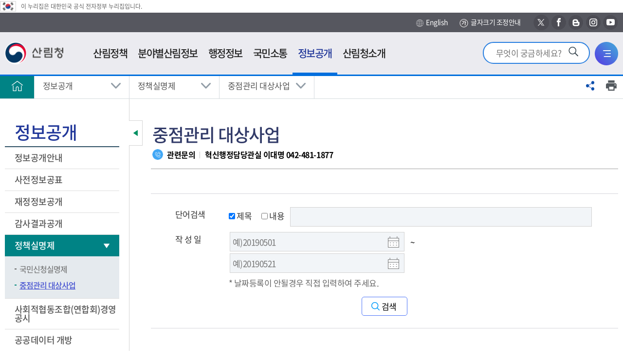

--- FILE ---
content_type: application/javascript
request_url: https://forest.go.kr/js/cm/common/calendarPopup.js
body_size: 631
content:
function fn_NormalCalendar(frm, sDate, vDate) {	var retVal;	//var url = frm.cal_url.value;	var url = "/newkfsweb/cm/common/normalCalendarPopup.do";	// TODO contextRoot 지정	var varParam = new Object();	varParam.sDate = sDate.value;			// IE	//var openParam = "dialogWidth:252px;dialogHeight:175px;scroll:no;status:no;center:yes;resizable:yes;";	// FIREFOX	var openParam = "dialogWidth:270px;dialogHeight:175px;scroll:no;status:no;center:yes;resizable:yes;";	retVal = window.showModalDialog(url, varParam, openParam);	if(retVal) {		if(fn_NormalCalendar.arguments.length == 2){			sDate.value = retVal.vDate;		}else{			sDate.value = retVal.sDate; 			vDate.value = retVal.vDate; 		}	}}var sDateFrm;var vDateFrm;function fn_calendar_return(sDate, vDate) {	if(sDateFrm == null && vDateFrm != null) {		sDateFrm = vDateFrm;		vDateFrm = undefined;	}	if(typeof sDateFrm["id"] != 'undefined') {		if(sDateFrm["id"] != '') {			document.getElementById(sDateFrm["id"]).value = sDate;			if(typeof vDateFrm != 'undefined') {				document.getElementById(vDateFrm["id"]).value = vDate;			}		}	} else {		sDateFrm.val(sDate);		if(typeof vDateFrm != 'undefined') {			vDateFrm.val(vDate);		}	}}
function openPopupCalendar(target1, target2) {	sDateFrm = target1;	vDateFrm = target2;	var url = "/newkfsweb/cm/common/openCalendarPopup.do";	window.open(url, 'addr_popup','width=270px,height=175px,scroll=no,status=no,center=yes,resizable=yes');}

--- FILE ---
content_type: application/javascript
request_url: https://forest.go.kr/js/egovframework/cmm/sym/zip/EgovZipPopup.js
body_size: 1723
content:
this.otherParameters = new Array(); 

 
var sZipFrm;
var vZipFrm;
var sAddrFrm;


function fn_egov_ZipSearch_old(contextPath, frm, sZip, vZip, sAddr) {
var retVal;
	//var url = frm.zip_url.value;
	var url = contextPath + "sym/cmm/EgovCcmZipSearchList.do";
	var varParam = new Object();
	varParam.sZip = sZip.value;		
	
	
	  
 sZipFrm = sZip;
 vZipFrm = vZip;
 sAddrFrm =sAddr;
	
	
	// IE
	//var openParam = "dialogWidth:500px;dialogHeight:325px;scroll:no;status:no;center:yes;resizable:yes;";
	// FIREFOX
	var openParam = "dialogWidth:450px;dialogHeight:700px;scroll:no;status:no;center:yes;resizable:yes;";
	retVal = window.showModalDialog(url, varParam, openParam,"showModalDialogCallback2");
	
		otherParameters[0] = sZip;
		otherParameters[1] = vZip;
		otherParameters[2] = sAddr;
	
	
	
	if(retVal == undefined)
	   retVal = window.returnValue;
	if(retVal) {

		sZip.value  = retVal.sZip;

		vZip.value  = retVal.vZip;

		sAddr.value = retVal.sAddr;

	}
}


function fn_return(sZip, vZip, sAddr) {
	sZipFrm.value=sZip;
	vZipFrm.value=vZip;
	sAddrFrm.value=sAddr;
}

function fn_zipSearch(contextPath, sZip, vZip, sAddr) {
	sZipFrm = sZip;
	vZipFrm = vZip;
	sAddrFrm = sAddr;
	var url = contextPath + "sym/cmm/openZipSearchPopup.do";
	window.open(url, 'addr_popup','width=387px,height=670px,scroll=no,status=no,center=yes,resizable=yes');
} 



/*

biz.epost.go.kr

*/
function fn_egov_ZipSearch_biz(contextPath, frm, sZip, vZip, sAddr) {
	
	//ũ�� showModalDialog ���� ��ü ��� ����

	
	var retVal;

	var url = contextPath + "/kfi/kfs/newZipcode/newZipcodeView.do";
	var varParam = new Object();

	varParam.sZip = sZip.value;		

	// FIREFOX
	var openParam = "dialogWidth:450px;dialogHeight:620px;scroll:no;status:no;center:yes;resizable:yes;";

	retVal = window.showModalDialog(url, varParam, openParam);
	
		otherParameters[0] = sZip;
		otherParameters[1] = vZip;
		otherParameters[2] = sAddr;
	
	
	
	if(retVal == undefined)	retVal = window.returnValue;
 
 
	if(retVal) {
		sZip.value  = retVal.sZip;
		vZip.value  = retVal.vZip;
		sAddr.value = retVal.sAddr;
		
	}
	 
}

/*

openapi.epost.go.kr

*/

function fn_egov_ZipSearch_1(contextPath, frm, sZip, vZip, sAddr) {
	var url = contextPath + "/kfi/kfs/newZipcode/newZipcodeView2.do";
	var openParam = "width=480px,height=600px,scrollorbars=yes,status=no,center=yes,resizable=yes";
									 
	var zipSch = window.open(url ,"zipSearch",openParam);
	zipSch.zip = sZip;
	zipSch.addr1 = vZip;
//alert("zipSch.zip-"+zipSch.zip);


}
function fn_egov_ZipSearch(contextPath, frm, sZip, vZip, sAddr) {
	
	//ũ�� showModalDialog ���� ��ü ��� ����


	var retVal;

	var url = contextPath + "/kfi/kfs/newZipcode/newZipcodeView2.do?mn=NKFS_01&siteCd=NKFS";
	var varParam = new Object();

	varParam.sZip = sZip.value;		

	// FIREFOX
	var openParam = "dialogWidth:480px;dialogHeight:600px;scroll:yes;status:no;center:yes;resizable:yes;";

	retVal = window.showModalDialog(url, varParam, openParam);
	
		otherParameters[0] = sZip;
		otherParameters[1] = vZip;
		otherParameters[2] = sAddr;
	
	
	
	if(retVal == undefined)	retVal = window.returnValue;
 
 
	if(retVal) {
		sZip.value  = retVal.sZip;
		vZip.value  = retVal.vZip;
		sAddr.value = retVal.sAddr;
		
	}
	 
}
function fn_egov_ZipSearch_kfsweb(contextPath, frm, sZip, vZip, sAddr) {
	
	//ũ�� showModalDialog ���� ��ü ��� ����


	var retVal;

	var url = "/kfsweb/kfi/kfs/newZipcode/newZipcodeView2.do";
	var varParam = new Object();

	varParam.sZip = sZip.value;		

	// FIREFOX
	var openParam = "dialogWidth:480px;dialogHeight:600px;scroll:yes;status:no;center:yes;resizable:yes;";

	retVal = window.showModalDialog(url, varParam, openParam);
	
		otherParameters[0] = sZip;
		otherParameters[1] = vZip;
		otherParameters[2] = sAddr;
	
	
	
	if(retVal == undefined)	retVal = window.returnValue;
 
 
	if(retVal) {
		sZip.value  = retVal.sZip;
		vZip.value  = retVal.vZip;
		sAddr.value = retVal.sAddr;
		
	}
	 
}
function showModalDialogCallback(retVal) {
	//ũ�� showModalDialog ���� ��ü ��� ����
	
	//�� ȭ�鿡 showmodalDialog �� �ΰ� ����ϴ� ��� ȣ��� callback �޼ҵ带 ȣ��
	//ex) 	retVal = window.showModalDialog(url, varParam, openParam, -----> "zipCallback" <----);
	if (retVal) {
			
 		otherParameters[0].value = retVal.sZip.replace(/\s/g, "");
		otherParameters[1].value = "";
		otherParameters[2].value = retVal.sAddr;
		
	}
}
function showModalDialogCallback2(retVal) {
	//ũ�� showModalDialog ���� ��ü ��� ����
	
	//�� ȭ�鿡 showmodalDialog �� �ΰ� ����ϴ� ��� ȣ��� callback �޼ҵ带 ȣ��
	//ex) 	retVal = window.showModalDialog(url, varParam, openParam, -----> "zipCallback" <----);
	if (retVal) {
			
 		otherParameters[0].value = retVal.sZip;
		otherParameters[1].value = retVal.vZip;
		otherParameters[2].value = retVal.sAddr;
		
	}
}
/*

ũ�� showModalDialog ���� ��ü ��� ���� �� ���� jsp ���� <script> �߰� �ʿ���� �Ʒ� �ڵ�� ����

*/

function dirname(path) {
	if (path.lastIndexOf("/") == -1)
		return "./";
	return path.replace(/\\/g, '/').replace(/\/[^\/]*\/?$/, '') + "/";
}
 
function getActiveScript() {
	var d = document.getElementsByTagName("script");
	var path = dirname(d[d.length - 1].src);
	delete d;
 
	var offset=path.indexOf(location.host)+location.host.length;
	return path.substring(offset);
} 
 
 
function getContextPath(){
    var offset=location.href.indexOf(location.host)+location.host.length;
    var ctxPath=location.href.substring(offset, location.href.indexOf('/',offset+1));
 
    if ((/^\/js/).test(getActiveScript())) {
    	return "";
    }
 
    return ctxPath;
}
 
function loadScript(src, f) {
  var head = document.getElementsByTagName("head")[0];
  var script = document.createElement("script");
  script.src = src;
  var done = false;
  script.onload = script.onreadystatechange = function() { 
    // attach to both events for cross browser finish detection:
    if ( !done && (!this.readyState ||
      this.readyState == "loaded" || this.readyState == "complete") ) {
      done = true;
      if (typeof f == 'function') f();
      // cleans up a little memory:
      script.onload = script.onreadystatechange = null;
      head.removeChild(script);
    }
  };
  head.appendChild(script);
}
 
loadScript(getContextPath() + '/js/egovframework/com/cmm/showModalDialog.js');




--- FILE ---
content_type: application/javascript
request_url: https://forest.go.kr/js/kfs/hashlink_fix.js
body_size: 414
content:
(function(){var a=navigator.userAgent.toLowerCase().indexOf("webkit")>-1,b=document;if(!a||!b.querySelectorAll)return;var c=function(a){var b=[],c=0;for(;c<a.length;++c){b.push(a[c])}return Array.prototype.slice.call(b,0)};window.addEventListener("load",function(){c(b.querySelectorAll("a.skip, .skip a")).forEach(function(a){a.addEventListener("click",function(){var a=b.getElementById(this.href.split("#")[1]),c=a.getAttribute("tabindex"),e=b.defaultView.getComputedStyle(a,null).getPropertyValue("outline-width");a.setAttribute("tabindex",0);a.style.outlineWidth=0;a.focus();if(c===null)a.removeAttribute("tabindex");else a.setAttribute("tabindex",c)},false)})},false)})()